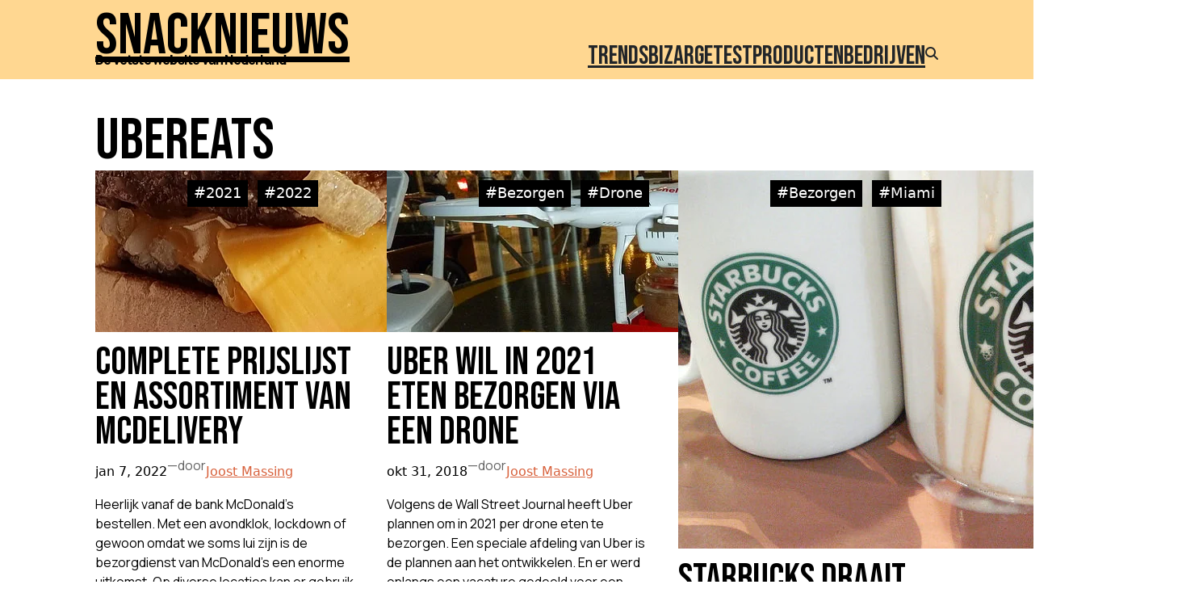

--- FILE ---
content_type: text/html; charset=utf-8
request_url: https://www.google.com/recaptcha/api2/aframe
body_size: 266
content:
<!DOCTYPE HTML><html><head><meta http-equiv="content-type" content="text/html; charset=UTF-8"></head><body><script nonce="YU3iEvY6i4_w2ueKqtomsQ">/** Anti-fraud and anti-abuse applications only. See google.com/recaptcha */ try{var clients={'sodar':'https://pagead2.googlesyndication.com/pagead/sodar?'};window.addEventListener("message",function(a){try{if(a.source===window.parent){var b=JSON.parse(a.data);var c=clients[b['id']];if(c){var d=document.createElement('img');d.src=c+b['params']+'&rc='+(localStorage.getItem("rc::a")?sessionStorage.getItem("rc::b"):"");window.document.body.appendChild(d);sessionStorage.setItem("rc::e",parseInt(sessionStorage.getItem("rc::e")||0)+1);localStorage.setItem("rc::h",'1769415006364');}}}catch(b){}});window.parent.postMessage("_grecaptcha_ready", "*");}catch(b){}</script></body></html>